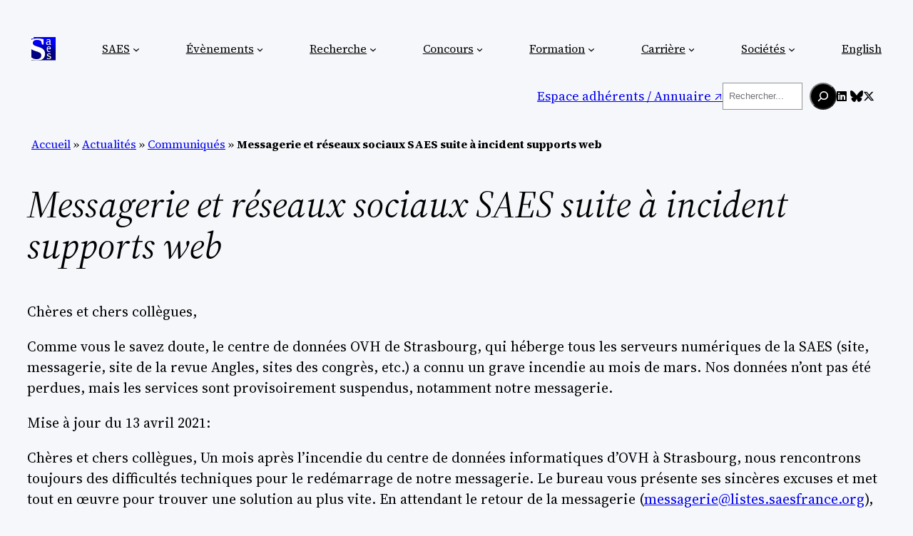

--- FILE ---
content_type: image/svg+xml
request_url: https://saesfrance.org/wp-content/uploads/2024/09/Logo-SAES-2024.svg
body_size: 11244
content:
<?xml version="1.0" encoding="UTF-8" standalone="no"?>
<svg
   xmlns:dc="http://purl.org/dc/elements/1.1/"
   xmlns:cc="http://creativecommons.org/ns#"
   xmlns:rdf="http://www.w3.org/1999/02/22-rdf-syntax-ns#"
   xmlns:svg="http://www.w3.org/2000/svg"
   xmlns="http://www.w3.org/2000/svg"
   xmlns:xlink="http://www.w3.org/1999/xlink"
   xmlns:sodipodi="http://sodipodi.sourceforge.net/DTD/sodipodi-0.dtd"
   xmlns:inkscape="http://www.inkscape.org/namespaces/inkscape"
   width="255.81682"
   height="249.96181"
   viewBox="0 0 67.684865 66.13573"
   version="1.1"
   id="svg5533"
   inkscape:version="1.0.2 (e86c8708, 2021-01-15)"
   sodipodi:docname="Logo SAES 2024.svg">
  <defs
     id="defs5527">
    <linearGradient
       inkscape:collect="always"
       xlink:href="#linearGradient1651"
       id="linearGradient5193"
       gradientUnits="userSpaceOnUse"
       gradientTransform="matrix(0.30364483,0,0,0.30364483,-5.0807331,-0.55909404)"
       x1="126.20631"
       y1="59.865986"
       x2="126.60719"
       y2="142.84894" />
    <linearGradient
       id="linearGradient1651"
       inkscape:collect="always">
      <stop
         id="stop1647"
         offset="0"
         style="stop-color:#0000ff;stop-opacity:1" />
      <stop
         id="stop1649"
         offset="1"
         style="stop-color:#000080;stop-opacity:1" />
    </linearGradient>
  </defs>
  <sodipodi:namedview
     id="base"
     pagecolor="#ffffff"
     bordercolor="#666666"
     borderopacity="1.0"
     inkscape:pageopacity="0.0"
     inkscape:pageshadow="2"
     inkscape:zoom="2.3867188"
     inkscape:cx="97.230886"
     inkscape:cy="100.30395"
     inkscape:document-units="mm"
     inkscape:current-layer="layer1"
     inkscape:document-rotation="0"
     showgrid="false"
     units="px"
     fit-margin-top="0"
     fit-margin-left="0"
     fit-margin-right="0"
     fit-margin-bottom="0"
     inkscape:window-width="1412"
     inkscape:window-height="819"
     inkscape:window-x="28"
     inkscape:window-y="25"
     inkscape:window-maximized="0">
    <inkscape:grid
       type="xygrid"
       id="grid6096"
       originx="-0.048468917"
       originy="-1.3416624" />
  </sodipodi:namedview>
  <metadata
     id="metadata5530">
    <rdf:RDF>
      <cc:Work
         rdf:about="">
        <dc:format>image/svg+xml</dc:format>
        <dc:type
           rdf:resource="http://purl.org/dc/dcmitype/StillImage" />
        <dc:title></dc:title>
      </cc:Work>
    </rdf:RDF>
  </metadata>
  <g
     inkscape:label="Layer 1"
     inkscape:groupmode="layer"
     id="layer1"
     transform="translate(-0.04846892,-1.3416624)">
    <g
       id="g6308">
      <rect
         rx="0.83257687"
         ry="0.83257687"
         y="1.3416624"
         x="0.048468918"
         height="66.135727"
         width="67.684868"
         id="rect5191"
         style="display:inline;fill:url(#linearGradient5193);fill-opacity:1;stroke:none;stroke-width:0.311102;stroke-linecap:round;stroke-linejoin:round;stroke-miterlimit:4;stroke-dasharray:none;paint-order:fill markers stroke" />
      <rect
         style="fill:#ffffff;stroke-width:0.485849"
         id="rect5462"
         width="6.9113441"
         height="5.3942199"
         x="-0.63877517"
         y="0.23515603" />
      <g
         id="g5231"
         transform="matrix(3.013388,0,0,3.013388,-86.120884,-6.6340279)">
        <text
           xml:space="preserve"
           style="font-style:normal;font-variant:normal;font-weight:bold;font-stretch:normal;font-size:32.2581px;line-height:1.25;font-family:Optima;-inkscape-font-specification:'Optima, Bold';font-variant-ligatures:normal;font-variant-caps:normal;font-variant-numeric:normal;font-variant-east-asian:normal;fill:#000000;stroke-width:1.20967"
           x="24.839409"
           y="24.999132"
           id="text5201"><tspan
             sodipodi:role="line"
             id="tspan5199"
             x="24.839409"
             y="24.999132"
             style="font-style:normal;font-variant:normal;font-weight:bold;font-stretch:normal;font-size:32.2581px;font-family:Optima;-inkscape-font-specification:'Optima, Bold';font-variant-ligatures:normal;font-variant-caps:normal;font-variant-numeric:normal;font-variant-east-asian:normal;fill:#000000;stroke-width:1.20967">S</tspan></text>
        <text
           xml:space="preserve"
           style="font-style:normal;font-variant:normal;font-weight:bold;font-stretch:normal;font-size:32.2581px;line-height:1.25;font-family:Optima;-inkscape-font-specification:'Optima, Bold';font-variant-ligatures:normal;font-variant-caps:normal;font-variant-numeric:normal;font-variant-east-asian:normal;fill:#ffffff;stroke-width:1.20967"
           x="24.756121"
           y="24.636541"
           id="text5197"><tspan
             sodipodi:role="line"
             id="tspan5195"
             x="24.756121"
             y="24.636541"
             style="font-style:normal;font-variant:normal;font-weight:bold;font-stretch:normal;font-size:32.2581px;font-family:Optima;-inkscape-font-specification:'Optima, Bold';font-variant-ligatures:normal;font-variant-caps:normal;font-variant-numeric:normal;font-variant-east-asian:normal;fill:#ffffff;stroke-width:1.20967">S</tspan></text>
      </g>
      <g
         id="g5454"
         transform="matrix(3.013388,0,0,3.013388,-87.715468,-9.8231968)">
        <text
           xml:space="preserve"
           style="font-style:normal;font-variant:normal;font-weight:normal;font-stretch:normal;font-size:11.6568px;line-height:1.25;font-family:Optima;-inkscape-font-specification:'Optima, Normal';font-variant-ligatures:normal;font-variant-caps:normal;font-variant-numeric:normal;font-variant-east-asian:normal;fill:#000000;stroke-width:0.437129"
           x="42.465183"
           y="11.098244"
           id="text5217"><tspan
             sodipodi:role="line"
             id="tspan5215"
             x="42.465183"
             y="11.098244"
             style="font-style:normal;font-variant:normal;font-weight:normal;font-stretch:normal;font-size:11.6568px;font-family:Optima;-inkscape-font-specification:'Optima, Normal';font-variant-ligatures:normal;font-variant-caps:normal;font-variant-numeric:normal;font-variant-east-asian:normal;fill:#000000;stroke-width:0.437129">a</tspan></text>
        <text
           xml:space="preserve"
           style="font-style:normal;font-variant:normal;font-weight:normal;font-stretch:normal;font-size:11.6568px;line-height:1.25;font-family:Optima;-inkscape-font-specification:'Optima, Normal';font-variant-ligatures:normal;font-variant-caps:normal;font-variant-numeric:normal;font-variant-east-asian:normal;fill:#ffffff;stroke-width:0.437129"
           x="42.381893"
           y="10.818945"
           id="text5205"><tspan
             sodipodi:role="line"
             id="tspan5203"
             x="42.381893"
             y="10.818945"
             style="font-style:normal;font-variant:normal;font-weight:normal;font-stretch:normal;font-size:11.6568px;font-family:Optima;-inkscape-font-specification:'Optima, Normal';font-variant-ligatures:normal;font-variant-caps:normal;font-variant-numeric:normal;font-variant-east-asian:normal;fill:#ffffff;stroke-width:0.437129">a</tspan></text>
      </g>
      <g
         id="g5442"
         transform="matrix(2.6385301,0,0,3.013388,-70.907347,-8.5729985)">
        <text
           xml:space="preserve"
           style="font-style:normal;font-variant:normal;font-weight:normal;font-stretch:normal;font-size:11.6568px;line-height:1.25;font-family:Optima;-inkscape-font-specification:'Optima, Normal';font-variant-ligatures:normal;font-variant-caps:normal;font-variant-numeric:normal;font-variant-east-asian:normal;fill:#000000;stroke-width:0.437129"
           x="42.500153"
           y="17.573059"
           id="text5221"><tspan
             sodipodi:role="line"
             id="tspan5219"
             x="42.500153"
             y="17.573059"
             style="font-style:normal;font-variant:normal;font-weight:normal;font-stretch:normal;font-size:11.6568px;font-family:Optima;-inkscape-font-specification:'Optima, Normal';font-variant-ligatures:normal;font-variant-caps:normal;font-variant-numeric:normal;font-variant-east-asian:normal;fill:#000000;stroke-width:0.437129">e</tspan></text>
        <text
           xml:space="preserve"
           style="font-style:normal;font-variant:normal;font-weight:normal;font-stretch:normal;font-size:11.6568px;line-height:1.25;font-family:Optima;-inkscape-font-specification:'Optima, Normal';font-variant-ligatures:normal;font-variant-caps:normal;font-variant-numeric:normal;font-variant-east-asian:normal;fill:#ffffff;stroke-width:0.437129"
           x="42.416862"
           y="17.293756"
           id="text5209"><tspan
             sodipodi:role="line"
             id="tspan5207"
             x="42.416862"
             y="17.293756"
             style="font-style:normal;font-variant:normal;font-weight:normal;font-stretch:normal;font-size:11.6568px;font-family:Optima;-inkscape-font-specification:'Optima, Normal';font-variant-ligatures:normal;font-variant-caps:normal;font-variant-numeric:normal;font-variant-east-asian:normal;fill:#ffffff;stroke-width:0.437129">e</tspan></text>
      </g>
      <g
         id="g5460"
         transform="matrix(3.3136414,0,0,3.013388,-101.48534,-6.6340279)">
        <text
           xml:space="preserve"
           style="font-style:normal;font-variant:normal;font-weight:normal;font-stretch:normal;font-size:11.6568px;line-height:1.25;font-family:Optima;-inkscape-font-specification:'Optima, Normal';font-variant-ligatures:normal;font-variant-caps:normal;font-variant-numeric:normal;font-variant-east-asian:normal;fill:#000000;stroke-width:0.437129"
           x="43.158764"
           y="23.819304"
           id="text5225"><tspan
             sodipodi:role="line"
             id="tspan5223"
             x="43.158764"
             y="23.819304"
             style="font-style:normal;font-variant:normal;font-weight:normal;font-stretch:normal;font-size:11.6568px;font-family:Optima;-inkscape-font-specification:'Optima, Normal';font-variant-ligatures:normal;font-variant-caps:normal;font-variant-numeric:normal;font-variant-east-asian:normal;fill:#000000;stroke-width:0.437129">s</tspan></text>
        <text
           xml:space="preserve"
           style="font-style:normal;font-variant:normal;font-weight:normal;font-stretch:normal;font-size:11.6568px;line-height:1.25;font-family:Optima;-inkscape-font-specification:'Optima, Normal';font-variant-ligatures:normal;font-variant-caps:normal;font-variant-numeric:normal;font-variant-east-asian:normal;fill:#ffffff;stroke-width:0.437129"
           x="43.075474"
           y="23.540001"
           id="text5213"><tspan
             sodipodi:role="line"
             id="tspan5211"
             x="43.075474"
             y="23.540001"
             style="font-style:normal;font-variant:normal;font-weight:normal;font-stretch:normal;font-size:11.6568px;font-family:Optima;-inkscape-font-specification:'Optima, Normal';font-variant-ligatures:normal;font-variant-caps:normal;font-variant-numeric:normal;font-variant-east-asian:normal;fill:#ffffff;stroke-width:0.437129">s</tspan></text>
      </g>
    </g>
  </g>
</svg>
